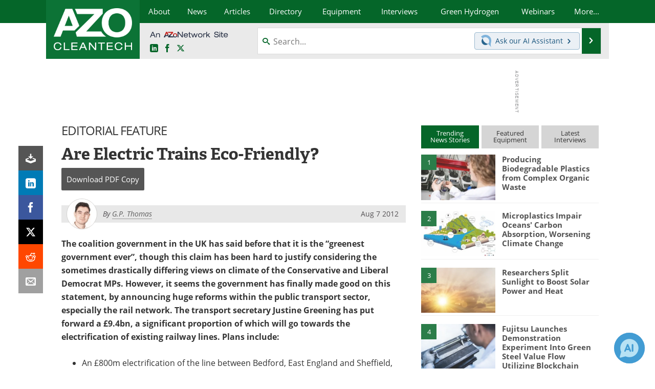

--- FILE ---
content_type: text/html; charset=utf-8
request_url: https://www.google.com/recaptcha/api2/aframe
body_size: 268
content:
<!DOCTYPE HTML><html><head><meta http-equiv="content-type" content="text/html; charset=UTF-8"></head><body><script nonce="q9RtuCGzwDSVGS4_c2DSOQ">/** Anti-fraud and anti-abuse applications only. See google.com/recaptcha */ try{var clients={'sodar':'https://pagead2.googlesyndication.com/pagead/sodar?'};window.addEventListener("message",function(a){try{if(a.source===window.parent){var b=JSON.parse(a.data);var c=clients[b['id']];if(c){var d=document.createElement('img');d.src=c+b['params']+'&rc='+(localStorage.getItem("rc::a")?sessionStorage.getItem("rc::b"):"");window.document.body.appendChild(d);sessionStorage.setItem("rc::e",parseInt(sessionStorage.getItem("rc::e")||0)+1);localStorage.setItem("rc::h",'1768701917744');}}}catch(b){}});window.parent.postMessage("_grecaptcha_ready", "*");}catch(b){}</script></body></html>